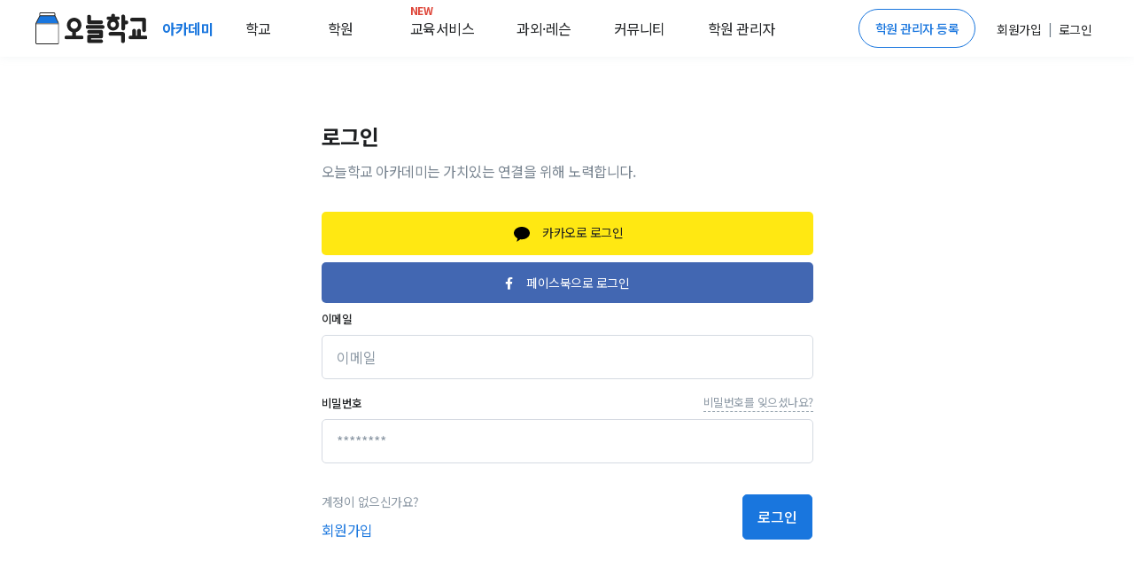

--- FILE ---
content_type: text/html; charset=utf-8
request_url: https://academy.prompie.com/accounts/login/?next=/academies/detail/20t9ucp/%EC%8E%88%ED%95%99%EC%9B%90/
body_size: 6662
content:



<!doctype html>
<html lang="ko">
<head>
  <meta charset="UTF-8">
  <meta name="viewport"
        content="width=device-width, user-scalable=no, initial-scale=1.0, maximum-scale=1.0, minimum-scale=1.0">
  <meta http-equiv="X-UA-Compatible" content="ie=edge">
  
  
  
  <meta name="author" content="오늘학교 아카데미">
  <meta name="keywords" content="학원 리뷰, 학원 후기, 고교 순위, 중학교 순위, 고등학교 순위, 중등 순위, 초등학교, 학원 정보, 과외 구하기, 과외, 학원, 커뮤니티">
  <meta name="format-detection" content="telephone=no">
  <link rel="canonical" href="https://academy.prompie.com/accounts/login/"/>
  <meta name="og:site_name" property="og:site_name" content="오늘학교 아카데미">
  <meta property="og:locale" content="ko_KR">
  <meta name="og:type" property="og:type" content="website">
  <meta name="og:image:width" property="og:image:width" content="520">
  <meta name="og:image:height" property="og:image:height" content="292">
  <meta name="og:image:type" property="og:image:type" content="image/jpeg">
  
  
  
    <meta name="og:image" property="og:image" content="https://d2c8akc1t97nhh.cloudfront.net/static/images/base/logo/logo_800x419.png">
    <meta name="og:image:secure_url"
          property="og:image:secure_url" content="https://d2c8akc1t97nhh.cloudfront.net/static/images/base/logo/logo_800x419.png">
  
  
    <meta name="og:title" property="og:title" content="우리동네 학원 찾기 - 오늘학교 아카데미">
  
  
    <meta name="og:description" property="og:description" content="오늘학교 아카데미에서 내게 맞는 학원을 찾아보세요!">
    <meta name="description" content="오늘학교 아카데미에서 내게 맞는 학원을 찾아보세요!">
  
  
    
      <meta name="robots" content="index,follow">
    
  
  
  <title>로그인 - 오늘학교 아카데미</title>

  
  
    <script type="application/ld+json">
      {
        "@context": "https://schema.org",
        "@graph": [
          {
            "@type": "Organization",
            "@id": "https://academy.prompie.com/#organization",
            "name": "오늘학교 아카데미",
            "url": "https://academy.prompie.com",
            "logo": {
              "@type": "ImageObject",
              "url": "https://d2c8akc1t97nhh.cloudfront.net/static/images/base/logo/square_web_logo.webp"
            },
            "sameAs": [
              "https://apps.apple.com/kr/app/%EC%98%A4%EB%8A%98%ED%95%99%EA%B5%90-%EC%B4%88%EC%A4%91%EA%B3%A0-%EC%8B%9C%EA%B0%84%ED%91%9C-%EA%B8%89%EC%8B%9D/id1529825567",
              "https://play.google.com/store/apps/details?id=com.athenaslab.academy&hl=ko",
              "https://prompie.com/",
              "https://blog.naver.com/prompie/",
              "https://m.post.naver.com/prompie/",
              "https://www.facebook.com/prompie.official/",
              "https://www.instagram.com/prompie.official/",
              "https://twitter.com/prompiehq",
              "https://www.youtube.com/channel/UCTaAX2Phl9LFmc70EqAQYHQ"
            ]
          },
          {
            "@type": "WebSite",
            "@id": "https://academy.prompie.com/#website",
            "url": "https://academy.prompie.com",
            "name": "오늘학교 아카데미",
            "publisher": {
              "@id": "https://academy.prompie.com/#organization"
            },
            "inLanguage": "ko-KR"
          }
        ]
      }
    </script>
  
  <link rel="shortcut icon" href="https://d2c8akc1t97nhh.cloudfront.net/static/images/base/favicon.ico?v=1.01">
  <link rel="icon" href="https://d2c8akc1t97nhh.cloudfront.net/static/images/base/favicon.ico?v=1.01">
  <link rel="stylesheet" href="https://d2c8akc1t97nhh.cloudfront.net/static/libraries/vendor/bootstrap/bootstrap.css">
  <link rel="stylesheet" href="https://d2c8akc1t97nhh.cloudfront.net/static/libraries/vendor/font-awesome/css/fontawesome-all.min.css">
  <link rel="stylesheet" href="https://d2c8akc1t97nhh.cloudfront.net/static/libraries/vendor/animate.css/animate.min.css">
  <link rel="stylesheet" href="https://d2c8akc1t97nhh.cloudfront.net/static/libraries/vendor/hs-megamenu/src/hs.megamenu.css">
  <link rel="stylesheet" href="https://d2c8akc1t97nhh.cloudfront.net/static/libraries/sweetalert2/sweetalert2.all.min.css">
  <link rel="stylesheet" href="https://d2c8akc1t97nhh.cloudfront.net/static/css/theme.css?v=2.09">
  <link rel="stylesheet" href="https://d2c8akc1t97nhh.cloudfront.net/static/css/base.css?v=2.10">
  
  
  <script type="text/javascript">
    WebFontConfig = {
      google: { families: [ 'Noto+Sans+KR:300,400,500,700&display=block:korean' ] },
    };
    (function() {
      var wf = document.createElement('script');
      wf.src = 'https://ajax.googleapis.com/ajax/libs/webfont/1/webfont.js';
      wf.type = 'text/javascript';
      wf.async = 'true';
      var s = document.getElementsByTagName('script')[0];
      s.parentNode.insertBefore(wf, s);
    })(); </script>
  <script async src="https://pagead2.googlesyndication.com/pagead/js/adsbygoogle.js?client=ca-pub-4796328885583493" crossorigin="anonymous"></script>
  <script src="https://d2c8akc1t97nhh.cloudfront.net/static/libraries/vendor/jquery/dist/jquery.min.js"></script>
  <script src="https://d2c8akc1t97nhh.cloudfront.net/static/libraries/vendor/jquery-migrate/dist/jquery-migrate.min.js"></script>
  <script src="https://cdnjs.cloudflare.com/ajax/libs/lazysizes/5.2.1-rc1/lazysizes.min.js"></script>
  <script src="https://d2c8akc1t97nhh.cloudfront.net/static/libraries/vendor/popper.js/dist/umd/popper.min.js"></script>
  <script src="https://d2c8akc1t97nhh.cloudfront.net/static/libraries/vendor/hs-megamenu/src/hs.megamenu.js"></script>
  <script src="https://d2c8akc1t97nhh.cloudfront.net/static/libraries/vendor/bootstrap/bootstrap.min.js"></script>
  <script src="https://d2c8akc1t97nhh.cloudfront.net/static/js/theme/hs.core.js"></script>
  <script src="https://d2c8akc1t97nhh.cloudfront.net/static/js/theme/components/hs.header.js"></script>
  <script src="https://d2c8akc1t97nhh.cloudfront.net/static/js/theme/components/hs.go-to.js"></script>
  <script src="https://d2c8akc1t97nhh.cloudfront.net/static/js/theme/components/hs.unfold.js"></script>
  <script src="https://d2c8akc1t97nhh.cloudfront.net/static/libraries/js-cookie/js.cookie.min.js?v=2.00"></script>
  <script src="https://d2c8akc1t97nhh.cloudfront.net/static/libraries/body-scroll-lock/body-scroll-lock.min.js"></script>
  <script src="https://d2c8akc1t97nhh.cloudfront.net/static/libraries/sweetalert2/sweetalert2.all.min.js"></script>
  <script src="https://t1.kakaocdn.net/kakao_js_sdk/v1/kakao.min.js"></script>
  <script src="https://d2c8akc1t97nhh.cloudfront.net/static/js/base.js?v=2.21"></script>
  
  
  
  <script src="https://d2c8akc1t97nhh.cloudfront.net/static/libraries/vendor/jquery-validation/dist/jquery.validate.min.js"></script>
  <script src="https://d2c8akc1t97nhh.cloudfront.net/static/js/theme/components/hs.validation.js"></script>
  <script src="https://d2c8akc1t97nhh.cloudfront.net/static/js/entities/accounts/login.js?v=2.00"></script>

  
    
    <script>(function(w,d,s,l,i){w[l]=w[l]||[];w[l].push({'gtm.start':
    new Date().getTime(),event:'gtm.js'});var f=d.getElementsByTagName(s)[0],
    j=d.createElement(s),dl=l!='dataLayer'?'&l='+l:'';j.async=true;j.src=
    'https://www.googletagmanager.com/gtm.js?id='+i+dl;f.parentNode.insertBefore(j,f);
    })(window,document,'script','dataLayer','GTM-MQMLJRQ');</script>
    
    
    <script async src="https://www.googletagmanager.com/gtag/js?id=G-PH7BNFKQP6"></script>
    <script>window.dataLayer = window.dataLayer || [];function gtag(){dataLayer.push(arguments);}gtag('js', new Date());gtag('config', 'G-PH7BNFKQP6');</script>
  
</head>
<body >

  <!-- Google Tag Manager (noscript) -->
  <noscript><iframe src="https://www.googletagmanager.com/ns.html?id=GTM-MQMLJRQ"
  height="0" width="0" style="display:none;visibility:hidden"></iframe></noscript>
  <!-- End Google Tag Manager (noscript) -->


  
    



<header id="header" class="u-header">
  <div class="toast-show fade show bg-primary" role="alert" aria-live="assertive" aria-atomic="true">
  <div class="u-header__section">
    <div id="logoAndNav" class="d-flex justify-content-between align-items-center mx-auto" style="height:64px; width:1200px;">
      <div class="d-flex align-items-center home-redirect-logo">
        <a class="" href="/">
          <img src="https://d2c8akc1t97nhh.cloudfront.net/static/images/today_school/todayschool_logo_wide.svg" height="36px" alt="오늘학교 로고">
        </a>
        <div class="d-flex ml-3">
          <div class="nav-item u-header__nav-item">
            <a
              class="nav-link u-header__nav-link"
              href="/"
              aria-haspopup="true"
              aria-expanded="false"
              aria-labelledby="myAccountSubMenu"
              style="font-weight: 600; color:#1976de;">아카데미
              <img data-src="https://d2c8akc1t97nhh.cloudfront.net/static/images/beta-tag.svg" style="height: 0.6rem;" alt="">
            </a>
          </div>
          <div class="nav-item u-header__nav-item">
            <a
              class="nav-link u-header__nav-link mega-menu mr-5"
              aria-haspopup="true"
              aria-expanded="false"
              aria-labelledby="myAccountSubMenu"
              style="color: #1e2022">학교</a>
          </div>
          <div class="nav-item u-header__nav-item">
            <a
              class="nav-link u-header__nav-link mega-menu mr-5"
              aria-haspopup="true"
              aria-expanded="false"
              aria-labelledby="myAccountSubMenu"
              style="color: #1e2022">학원</a>
          </div>
          <div class="nav-item u-header__nav-item">
            <a
              class="nav-link u-header__nav-link mega-menu mr-3"
              aria-haspopup="true"
              aria-expanded="false"
              aria-labelledby="myAccountSubMenu"
              style="color: #1e2022; position: relative;">
              <span class="text-danger" style="top: -10px; position: absolute; font-size: 12px; font-weight: bold;">NEW</span>교육서비스</a>
          </div>
          <div class="nav-item u-header__nav-item">
            <a
              class="nav-link u-header__nav-link mega-menu mr-3"
              aria-haspopup="true"
              aria-expanded="false"
              aria-labelledby="myAccountSubMenu"
              style="color: #1e2022">과외&middot;레슨</a>
          </div>
          <div class="nav-item u-header__nav-item">
            <a
              class="nav-link u-header__nav-link mega-menu mr-3"
              aria-haspopup="true"
              aria-expanded="false"
              aria-labelledby="myAccountSubMenu"
              style="color: #1e2022;">커뮤니티</a>
          </div>
          <div class="nav-item u-header__nav-item">
            <a
              class="nav-link u-header__nav-link mega-menu"
              aria-haspopup="true"
              aria-expanded="false"
              aria-labelledby="myAccountSubMenu"
              style="color: #1e2022">학원 관리자</a>
          </div>
        </div>
      </div>

      <div class="d-flex align-items-center">
        
          <a href="/administrators/intro/" class="btn btn-sm rounded-pill btn-outline-primary mr-3">학원 관리자 등록</a>
          <div class="d-flex align-items-center">
            <div class="nav-item u-header__nav-item p-2">
              <a href="/accounts/signup/" aria-haspopup="true" aria-expanded="false" aria-labelledby="myAccountSubMenu">
                <span class="font-subhead text-dark font-weight-normal">회원가입</span>
              </a>
            </div>
            <p class="font-subhead m-0">|</p>
            <div class="nav-item u-header__nav-item p-2">
              <a href="/accounts/login/?next=/accounts/login/?next=/academies/detail/20t9ucp/%EC%8E%88%ED%95%99%EC%9B%90/"
                aria-haspopup="true"
                aria-expanded="false"
                aria-labelledby="myAccountSubMenu">
                <span class="font-subhead text-dark">로그인</span>
              </a>
            </div>
          </div>
        
        </div>
      </div>
    </div>
  </div>

  <div class="menu-shadow font-weight-light font-subhead p-3 menu-list mega-menu-container d-none">
    <div class="mega-menu-list container p-0 d-flex">
      <div class="d-flex col-6 offset-2 p-0 pl-0">
        <ul class="col-2 border-left pl-2 pr-0 mr-2">
          <li class="mb-2">
            <a href="/schools/school-satisfaction/high-school/list/">만족도순위</a>
          </li>
          <li class="mb-2">
            <a href="/schools/high-school/list/">고교순위</a>
          </li>
          <li class="mb-2">
            <a href="/schools/middle-school/list/">중학순위</a>
          </li>
          <li class="mb-2">
            <a href="/schools/elementary-school/list/">초등학교</a>
          </li>
          <li class="mb-2">
            <a href="/schools/school-district/list/">학군정보</a>
          </li>
        </ul>
        <ul class="col-2 border-left pl-2 pr-0 mr-2">
          <li class="mb-2">
            <a href="/academies/list/">
              학원검색</a>
          </li>
          <li class="mb-2">
            <a href="/brands/list/">브랜드학원</a>
          </li>
          
          <li class="mb-2">
            <a href="/academies/special-highschool/list/">특목고 실적</a>
          </li>
          <!---- URL이 필요합니다 ---->
          <li class="mb-2">
            <a href="/academies/inquiries/list/">학원 질문방</a>
            </li>
          <!---- URL이 필요합니다 ---->  
        </ul>
        <ul class="col-2 border-left pl-2 pr-0 mr-2">
          <li class="mb-2">
            <a href="/edu-services/">스마트러닝</a>
          </li>
        </ul>
        <ul class="col-2 border-left pl-2 pr-0 mr-2">
          
          <li class="mb-2">
            <a href="https://prompie.com/s/a3botps9/">맞춤견적 받기</a>
          </li>
          <li class="mb-2">
            <a href="https://prompie.com/partners/projects/?filter=default">대시보드</a>
          </li>
        </ul>

        <ul class="col-2 border-left pl-2 pr-0 mr-2">
          <li class="mb-2">
            <a class="GNB_Go_Comm" href="/communities/s/popular-all/">커뮤니티</a>
          </li>
        </ul>
        <ul class="col-2 border-left pl-2 pr-0">
          <li class="mb-2">
            <a href="/administrators/intro/">학원 등록</a>
          </li>
          <li class="mb-2">
            <a href="/datalab/">학원 데이터랩</a>
          </li>
          <li class="mb-2">
            <a href="https://help.academy.prompie.com/">학원 헬프센터</a>
          </li>
          
          <li class="mb-2">
            <a href="/administrators/school-event-calendar/">학사 일정
            </a>
          </li>
        </ul>
      </div>
    </div>
  </div>
</header>

  



  <div class="message_bar" style="display: none;">
  
</div>




  <main id="content" role="main">
    <div class="container space-2">
      <form action="" method="POST" class="js-validate w-md-75 w-lg-50 mx-md-auto">
        <input type="hidden" name="csrfmiddlewaretoken" value="pJywq9XljDJzzTlppBLQ1iYrt8eeXt1Z273WeVpmYnyVQpb0YmdnQL98VIRUJMRx">
        <div class="mb-5 mt-2">
          <h2 class="h4 font-weight-semi-bold">로그인</h2>
          <p>오늘학교 아카데미는 가치있는 연결을 위해 노력합니다.</p>
        </div>

        <a class="mb-2 btn social-login bg-kakao font-subhead font-weight-normal w-100"
           href="/accounts/kakao/login/?process=login&auth_params=auth_params&next=%2Faccounts%2Fredirect%2F">
          <img class="mr-2 "src="https://d2c8akc1t97nhh.cloudfront.net/static/images/brand_kakao.svg" alt="카카오로 로그인" width="24">
           카카오로 로그인
        </a>
        <a class="mb-2 btn social-login bg-facebook font-subhead font-weight-normal w-100 text-white"
           href="javascript:allauth.facebook.login%28%27/accounts/redirect/%27%2C%20%27authenticate%27%2C%20%27login%27%2C%20%27%27%29">
          <span class="fab fa-facebook-f mr-3 text-white"></span>페이스북으로 로그인
        </a>
        
        <div class="divider-with-te\xt"></div>
        
        
<div id="fb-root"></div>
<script id="allauth-facebook-settings" type="application/json">
{"appId": "603462573179333", "version": "v3.2", "sdkUrl": "//connect.facebook.net/ko_KR/sdk.js", "initParams": {"appId": "603462573179333", "version": "v3.2", "cookie": true}, "loginOptions": {"scope": "email,public_profile"}, "loginByTokenUrl": "https://academy.prompie.com/accounts/facebook/login/token/", "cancelUrl": "https://academy.prompie.com/accounts/social/login/cancelled/", "logoutUrl": "https://academy.prompie.com/accounts/logout/", "loginUrl": "https://academy.prompie.com/accounts/facebook/login/", "errorUrl": "https://academy.prompie.com/accounts/social/login/error/", "csrfToken": "3TNFWkOJZTHAbT9xCD4RuTwomukklCxOGhi5K6gKEDwWspZ8bowojmH5O4X07Vnm"}
</script>
<script type="text/javascript" src="https://d2c8akc1t97nhh.cloudfront.net/static/facebook/js/fbconnect.js"></script>



        <div class="js-form-message form-group">
          <label class="form-label" for="id_login">이메일</label>
          <input type="email" class="form-control" name="login" id="id_login" placeholder="이메일"
                 aria-label="Email address"
                 required data-msg="이메일을 입력해주세요." data-error-class="u-has-error" data-success-class="u-has-success">
          

        </div>
        <div class="js-form-message form-group mb-5">
          <label class="form-label" for="id_password">
          <span class="d-flex justify-content-between align-items-center">
            비밀번호
            <a class="link-muted text-capitalize font-weight-normal" href="/accounts/password/reset/">비밀번호를
              잊으셨나요?</a>
          </span>
          </label>
          <input type="password" class="form-control" name="password" id="id_password" placeholder="********"
                 aria-label="********" required data-msg="올바른 비밀번호를 입력해주세요." data-error-class="u-has-error"
                 data-success-class="u-has-success">
          
          
        </div>

        <div class="row align-items-center mb-5">
          <div class="col-7">
            <p class="font-subhead text-muted mb-2">계정이 없으신가요?</p>
            <a class="foot-subhead" href="/accounts/signup/">회원가입</a>
          </div>

          <div class="col-5 text-right">
            <button type="submit" class="btn btn-primary transition-3d-hover">로그인</button>
          </div>
        </div>
      </form>
    </div>
  </main>




<div class="container mx-auto my-6">
<!---- 멀티플랙스 ----> 
  <script async src="https://pagead2.googlesyndication.com/pagead/js/adsbygoogle.js?client=ca-pub-4796328885583493"
      crossorigin="anonymous"></script>
  <ins class="adsbygoogle"
      style="display:block"
      data-ad-format="autorelaxed"
      data-ad-client="ca-pub-4796328885583493"
      data-language="ko"
      data-ad-slot="4934060963"></ins>
  <script>
      (adsbygoogle = window.adsbygoogle || []).push({});
  </script>
</div>




  <a class="js-go-to u-go-to" href="#"
   data-position='{"bottom": 15, "right": 15 }'
   data-type="fixed"
   data-offset-top="400"
   data-compensation="#header"
   data-show-effect="slideInUp"
   data-hide-effect="slideOutDown"
   style="width: 3.5rem; height: 3.5rem;">
  <span class="fas fa-arrow-up u-go-to__inner"></span>
</a>



  
<footer>
  <div id="footer-navigation" class="container-fluid">
    <div class="container">
      <div class="row">
        <div class="col-xs-2">
          <h6 class="footer-navigation-toggle navigation-title fw-400">
            오늘학교
            <span class="glyphicon fas fa-angle-down text-muted only-mobile-visible" aria-hidden="true"></span>
          </h6>
          <ul class="footer-navigation-toggle-target">
            <li>
              <a href="javascript:redirectLink('https://prompie.com/intro/about-us/')"
                 class="font-weight-light navigation-category text-dark">회사소개</a>
            </li>
            
              <li><a href="/accounts/signup/" class="font-weight-light navigation-category text-dark">회원가입</a></li>
            
          </ul>
        </div>
        <div class="col-xs-2">
          <h6 class="footer-navigation-toggle navigation-title fw-400">
            학원 &middot; 학교
            <span class="glyphicon fas fa-angle-down text-muted only-mobile-visible" aria-hidden="true"></span>
          </h6>
          <ul class="footer-navigation-toggle-target">
            <li><a href="/" class="font-weight-light navigation-category text-dark">학원 찾기</a></li>
            <li><a href="/schools/high-school/list/" class="font-weight-light navigation-category text-dark">학교 찾기</a></li>
            <li><a href="/academies/list/subjects/" class="font-weight-light navigation-category text-dark">분야/지역별 학원</a></li>
            <li><a href="/schools/high-school/list/regions/" class="font-weight-light navigation-category text-dark">지역별 고교 순위</a></li>
            <li><a href="/schools/middle-school/list/regions/" class="font-weight-light navigation-category text-dark">지역별 중학교 순위</a></li>
          </ul>
        </div>
        <div class="col-xs-2">
          <h6 class="footer-navigation-toggle navigation-title fw-400">
            학원 관리자 등록
            <span class="glyphicon fas fa-angle-down text-muted only-mobile-visible" aria-hidden="true"></span>
          </h6>
          <ul class="footer-navigation-toggle-target">
            <li>
              <a href="/administrators/intro/"
                 class="font-weight-light navigation-category text-dark">학원 관리자 등록</a>
            </li>
            <li>
              <a href="/datalab/"
                 class="font-weight-light navigation-category text-dark">학원 데이터랩</a>
            </li>
            <li>
              <a href="https://www.athenaslab.com/today-school/ads"
                 class="font-weight-light navigation-category text-dark">광고 제휴 문의</a>
            </li>
            <li>
              <a href="https://help.academy.prompie.com/"
                 class="font-weight-light navigation-category text-dark">학원운영 헬프센터</a>
            </li>
          </ul>
        </div>
        <div class="col-xs-2 last-component">
          <h6 class="footer-navigation-toggle navigation-title fw-400">
            도움이 필요하세요?
            <span class="glyphicon fas fa-angle-down text-muted only-mobile-visible" aria-hidden="true"></span>
          </h6>
          <ul class="footer-navigation-toggle-target">
            <li>
              <a href="https://prompie.com/s/a9ibfmhv/"
                 class="font-weight-light navigation-category text-dark" target="_blank">자주묻는 질문 (FAQ)</a>
            </li>
            <li>
              <a href="javascript:redirectLink('https://prompie.com/s/ah9wxqr9/')"
                 class="font-weight-light navigation-category text-dark">업데이트 소식</a>
            </li>
            <li>
              <a class="font-weight-light navigation-category text-dark"
                 href="javascript:redirectLink('https://help.academy.prompie.com/hc/ko/requests/new')">고객센터</a>
            </li>
            <li class="font-weight-light navigation-category text-dark">평일 AM 10:00 ~ PM 18:00<br>점심 13:00 ~ 14:00 (토, 일, 공휴일 휴무)
            </li>
          </ul>
        </div>
        <div id="footer-images" class="col-xs-4">
          <a href="/">
            <img class="lazyload home-redirect-logo" data-src="https://d2c8akc1t97nhh.cloudfront.net/static/images/today_school/todayschool_logo.svg" alt="오늘학교 로고">
          </a>
          <div id="athenaslab-information">
            <p class="font-weight-light">아테나스랩 주식회사(대표 임효원)</p><br>
            <p class="font-weight-light">서울특별시 강서구 마곡중앙8로 14, 705호(마곡동)</p><br>
            <p class="font-weight-light">사업자등록번호 145-87-01021</p><br>
            <p class="font-weight-light">통신판매업신고증 2024-서울강서-3505</p><br>
          </div>
          <div class="social-icon">
            <a href="javascript:redirectLink('https://www.facebook.com/prompie.official/')">
              <img class="lazyload" data-src="https://d2c8akc1t97nhh.cloudfront.net/static/images/base/icons/facebook_round.png" alt=""></a>
            <a href="javascript:redirectLink('https://blog.naver.com/prompie/')">
              <img class="lazyload" data-src="https://d2c8akc1t97nhh.cloudfront.net/static/images/base/icons/naver_blog_round.png" alt=""></a>
            <a href="javascript:redirectLink('https://m.post.naver.com/prompie/')">
              <img class="lazyload" data-src="https://d2c8akc1t97nhh.cloudfront.net/static/images/base/icons/naver_post_round.png" alt=""></a>
            <a href="javascript:redirectLink('https://www.instagram.com/prompie.official/')">
              <img class="lazyload" data-src="https://d2c8akc1t97nhh.cloudfront.net/static/images/base/icons/instagram_round.png" alt=""></a>
          </div>
        </div>
      </div>
    </div>
  </div>
  <div id="footer-corporation-info" class="container-fluid">
    <div class="container">
      <div class="copyright">&copy; Athena's Lab, Inc.</div>
      <div class="legal">
        <a href="javascript:redirectLink('https://prompie.com/privacy/')">개인정보 처리방침</a>
        <span></span>
        <a href="javascript:redirectLink('https://prompie.com/terms/')">이용약관</a>
      </div>
    </div>
  </div>
</footer>




  







  
    


<div class="app-download-container bg-white w-100 fixed-bottom only-mobile-visible" style="border-radius:16px 16px 0 0; box-shadow: 0 0 15px 0 rgba(0,0,0,.2);">
  <div class="p-3">
    <div class="text-right">
      <i class="close-button fas fa-times text-gray" style="width: 32px; height: 32px;" alt="닫기 아이콘"></i>
    </div>
    <div class="d-flex justify-content-start align-items-center mb-3">
      <div class="text-center border rounded" style="width: 64px; height: 64px;">
        <img class="mt-1" src="https://d2c8akc1t97nhh.cloudfront.net/static/images/today_school/todayschool_logo.svg" alt="오늘학교앱 로고" width="56">
      </div>
      <div class="inner-container ml-3">
        <div class="text-container">
          <p class="text-dark m-0 font-weight-medium">우리반 시간표 바로  확인하기</p>
          <p class="text-dark font-subhead m-0">학교/학원정보, 커뮤니티도 더 편하게!</p>
        </div>
      </div>
    </div>
    <button class="download-button btn btn-sm btn-primary w-100" onClick="window.open('/s/mwvpopup')">앱으로 보기</button>
  </div>
</div>

  

</body>
</html>


--- FILE ---
content_type: text/html; charset=utf-8
request_url: https://www.google.com/recaptcha/api2/aframe
body_size: 150
content:
<!DOCTYPE HTML><html><head><meta http-equiv="content-type" content="text/html; charset=UTF-8"></head><body><script nonce="IbehS4Kj1mpRog-wBcA8Lg">/** Anti-fraud and anti-abuse applications only. See google.com/recaptcha */ try{var clients={'sodar':'https://pagead2.googlesyndication.com/pagead/sodar?'};window.addEventListener("message",function(a){try{if(a.source===window.parent){var b=JSON.parse(a.data);var c=clients[b['id']];if(c){var d=document.createElement('img');d.src=c+b['params']+'&rc='+(localStorage.getItem("rc::a")?sessionStorage.getItem("rc::b"):"");window.document.body.appendChild(d);sessionStorage.setItem("rc::e",parseInt(sessionStorage.getItem("rc::e")||0)+1);localStorage.setItem("rc::h",'1768981439031');}}}catch(b){}});window.parent.postMessage("_grecaptcha_ready", "*");}catch(b){}</script></body></html>